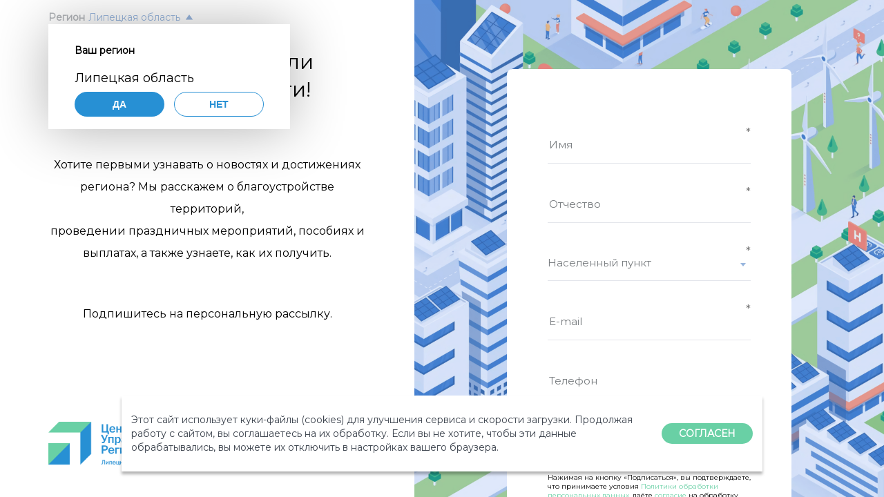

--- FILE ---
content_type: text/html; charset=UTF-8
request_url: https://lipetsk.information-region.ru/
body_size: 108697
content:
<!DOCTYPE html>
<html lang="en" xmlns="http://www.w3.org/1999/html">
  <head>
    <meta charset="utf-8" />
    <title>Центр управления регионом</title>
    <link rel="stylesheet" href="/static/libs/select2/select2.css" />
    <link rel="stylesheet" href="/static/styles/regions.css" />
    <link rel="stylesheet" href="/static/styles/pii.css" />
    <link rel="stylesheet" href="/static/styles/error.css" />
    <link rel="stylesheet" href="/static/styles/success.css" />
    <link rel="stylesheet" href="/static/styles/style-v1.css" />
    <link rel="stylesheet" href="/static/styles/select2-landing-theme.css" />
    <script src="/static/jquery-3.6.0.slim.min.js"></script>
    <script src="/static/jquery.mask.min.js"></script>
    <script src="/static/libs/select2/select2.js"></script>
    <link rel="shortcut icon" href="/static/images/favicon.ico" />
    <meta name="viewport" content="width=device-width, initial-scale=1.0, maximum-scale=1.0" />
    <script>
      window.version = "V1";
      window.form = "short";
    </script>
  </head>
  
<script type="text/javascript" >
    (function(m,e,t,r,i,k,a){m[i]=m[i]||function(){(m[i].a=m[i].a||[]).push(arguments)};
        m[i].l=1*new Date();k=e.createElement(t),a=e.getElementsByTagName(t)[0],k.async=1,k.src=r,a.parentNode.insertBefore(k,a)})
    (window, document, "script", "https://mc.yandex.ru/metrika/tag.js", "ym");   ym(83978089, "init", {
        clickmap:true,
        trackLinks:true,
        accurateTrackBounce:true,
        webvisor:true
    });
    window.ym = ym;
</script>
<noscript><div><img src="https://mc.yandex.ru/watch/83978089" style="position:absolute; left:-9999px;" alt="" /></div></noscript>

  <body>
     
<div class="landing_info-region-select">
  <div class="landing_info-region-container">
    <div class="landing_info-region-select_title_container">
      <span class="landing_info-region-select_title">Регион</span>
      <span class="landing_info-region-select_toggle" data-region-id="48">Липецкая область</span>
      <i class="region-chevron-icon"></i>
    </div>
    <div class="region-select-popup">
      <h4>Ваш регион</h4>
      <div class="region-select-popup_region-name">Липецкая область</div>
      <div class="region-select-popup_buttons">
        <button id="region-button-yes" class="yes">Да</button>
        <button id="region-button-no">Нет</button>
      </div>
    </div>
  </div>
</div>
 
    <div class="lading_page-container">
      
      <div class="captcha-notification">Пожалуйста, заполните проверочный код.</div>
      <div class="lading_page-container__item left  mobile">
        <div class="landing_info-box__container">
          <div class="landing_info-box__item">
            
            <h2>Уважаемые жители Липецкой области!</h2>
            <p>
              Хотите первыми узнавать о новостях и достижениях региона? Мы расскажем о благоустройстве территорий,
              проведении праздничных мероприятий, пособиях и выплатах, а также узнаете, как их получить.
            </p>
            <p><a href="#subscribe-form">Подпишитесь</a> на персональную рассылку.</p>
            
          </div>
          <div class="landing_info-box__logos">
            
            <img src="/static/logo/RMC_Lipetsk.png" class="landing-page-desktop-logo" />
            <img
              src="/static/logo/RMC_Lipetsk-crest.png"
              class="landing-page-desktop-logo crest"
              onerror="this.style.display='none'"
            />
            
            
          </div>
        </div>
      </div>
      <div class="landing_page-mobile-attract "></div>
      
      <div class="lading_page-container__item left ">
        <div class="landing_info-box__container">
          <div class="landing_info-box__item">
            
            <h2>Уважаемые жители Липецкой области!</h2>
            <p>
              Хотите первыми узнавать о новостях и достижениях региона? Мы расскажем о благоустройстве территорий,
              проведении праздничных мероприятий, пособиях и выплатах, а также узнаете, как их получить.
            </p>
            <p>Подпишитесь на персональную рассылку.</p>
            
          </div>
          <div class="landing_info-box__logos">
            
            <img src="/static/logo/RMC_Lipetsk.png" class="landing-page-desktop-logo" />
            <img
              src="/static/logo/RMC_Lipetsk-crest.png"
              class="landing-page-desktop-logo crest"
              onerror="this.style.display='none'"
            />
            
            
          </div>
        </div>
      </div>
      
      
      <div class="lading_page-container__item right">
        <video src="/static/video/v1_animation_short.mp4" class="landing-video" autoplay muted></video>
        <div class="panel-container">
          <div class="panel" id="subscribe-form">
            <p class="panel-form-header">Пожалуйста, заполните обязательные поля формы</p>
            <p class="panel-form-header-validation">
              Форма заполнена с ошибками, пожалуйста, исправьте подсвеченные красным поля.
            </p>
            <form id="mainForm" class="panel-form" action="/subscribe" method="post">
              <div class="panel-input input-required">
                <label for="name" style="display: none">Имя</label>
                <input class="form-control" placeholder="Имя" name="name" required id="name" />
              </div>
              <div class="panel-input input-required">
                <label for="patronymic" style="display: none">Отчество</label>
                <input class="form-control" placeholder="Отчество" name="patronymic" required id="patronymic" />
              </div>
              <div class="panel-input input-required">
                <label for="patronymic" style="display: none">Населенный пункт</label>
                <select class="form-control" placeholder="Населенный пункт" name="location_id" required>
                  <option></option>
                </select>
              </div>
              
              <div class="panel-input input-required">
                <label for="email" style="display: none">E-mail</label>
                <input class="form-control" placeholder="E-mail" name="email" required id="email" />
              </div>
              <div class="panel-input">
                <label for="phone" style="display: none">Телефон</label>
                <input class="form-control" placeholder="Телефон" name="phone" id="phone" />
              </div>
              
              
              
              
              
              
              
              
              
              <div class="panel-input captcha">
                <label for="captcha-field" class="captcha-label">Пожалуйста, заполните проверочный код.</label>
                <img src="/captcha/d7deXmISXsxsuMiy7xiI.png" />
                <input class="form-control" name="captcha" placeholder="Проверочный код" id="captcha-field" />
                <input name="captcha_id" type="hidden" value="d7deXmISXsxsuMiy7xiI" />
              </div>
              <button class="submit-button" type="submit">Подписаться</button>
              
<div class="form-disclaimer">
    Нажимая на кнопку «Подписаться», вы подтверждаете,
    что принимаете условия <a id="privacy-button" href="#">Политики обработки
    персональных данных</a>, даёте <a id="eula-accept-button" href="#">согласие</a> на обработку
    персональных данных
</div>

            </form>
          </div>
        </div>
      </div>
      
    </div>
     
<div class="cookie-popup_wrapper">
    <div class="cookie-popup">
        <div class="cookie-popup-text">
            Этот сайт использует куки-файлы (cookies) для улучшения сервиса и скорости загрузки. Продолжая работу с
            сайтом, вы соглашаетесь на их обработку. Если вы не хотите, чтобы эти данные обрабатывались, вы можете их
            отключить в настройках вашего браузера.
        </div>
        <div class="cookie-popup-button_wrapper">
            <div class="cookie-popup-button">
                СОГЛАСЕН
            </div>
        </div>
    </div>
</div>
 
<div class="region-select-modal">
  <div class="region-select-modal_control">
    <button class="region-select-modal_control_back"><i class="arrow-back"></i> Назад</button>
  </div>
  <div class="region-select-modal_content">
    
    <div class="region-select-modal_content_col">
      
      <div class="region-select-modal_content_col_letter-group">
        <h4>А</h4>
        <ul>
          
          <li><a href="/region?regionId=22">Алтайский край</a></li>
          
          <li><a href="/region?regionId=28">Амурская область</a></li>
          
          <li><a href="/region?regionId=29">Архангельская область</a></li>
          
          <li><a href="/region?regionId=30">Астраханская область</a></li>
          
        </ul>
      </div>
      
      <div class="region-select-modal_content_col_letter-group">
        <h4>Б</h4>
        <ul>
          
          <li><a href="/region?regionId=31">Белгородская область</a></li>
          
          <li><a href="/region?regionId=32">Брянская область</a></li>
          
        </ul>
      </div>
      
      <div class="region-select-modal_content_col_letter-group">
        <h4>В</h4>
        <ul>
          
          <li><a href="/region?regionId=33">Владимирская область</a></li>
          
          <li><a href="/region?regionId=34">Волгоградская область</a></li>
          
          <li><a href="/region?regionId=35">Вологодская область</a></li>
          
          <li><a href="/region?regionId=36">Воронежская область</a></li>
          
        </ul>
      </div>
      
      <div class="region-select-modal_content_col_letter-group">
        <h4>Е</h4>
        <ul>
          
          <li><a href="/region?regionId=79">Еврейская автономная область</a></li>
          
        </ul>
      </div>
      
      <div class="region-select-modal_content_col_letter-group">
        <h4>З</h4>
        <ul>
          
          <li><a href="/region?regionId=75">Забайкальский край</a></li>
          
        </ul>
      </div>
      
      <div class="region-select-modal_content_col_letter-group">
        <h4>И</h4>
        <ul>
          
          <li><a href="/region?regionId=37">Ивановская область</a></li>
          
          <li><a href="/region?regionId=38">Иркутская область</a></li>
          
        </ul>
      </div>
      
    </div>
    
    <div class="region-select-modal_content_col">
      
      <div class="region-select-modal_content_col_letter-group">
        <h4>К</h4>
        <ul>
          
          <li><a href="/region?regionId=7">Кабардино-Балкарская Республика</a></li>
          
          <li><a href="/region?regionId=9">Карачаево-Черкесская Республика</a></li>
          
          <li><a href="/region?regionId=23">Краснодарский край</a></li>
          
          <li><a href="/region?regionId=24">Красноярский край</a></li>
          
          <li><a href="/region?regionId=39">Калининградская область</a></li>
          
          <li><a href="/region?regionId=40">Калужская область</a></li>
          
          <li><a href="/region?regionId=41">Камчатский край</a></li>
          
          <li><a href="/region?regionId=42">Кемеровская область</a></li>
          
          <li><a href="/region?regionId=43">Кировская область</a></li>
          
          <li><a href="/region?regionId=44">Костромская область</a></li>
          
          <li><a href="/region?regionId=45">Курганская область</a></li>
          
          <li><a href="/region?regionId=46">Курская область</a></li>
          
        </ul>
      </div>
      
      <div class="region-select-modal_content_col_letter-group">
        <h4>Л</h4>
        <ul>
          
          <li><a href="/region?regionId=47">Ленинградская область</a></li>
          
          <li><a href="/region?regionId=48">Липецкая область</a></li>
          
        </ul>
      </div>
      
      <div class="region-select-modal_content_col_letter-group">
        <h4>М</h4>
        <ul>
          
          <li><a href="/region?regionId=49">Магаданская область</a></li>
          
          <li><a href="/region?regionId=51">Мурманская область</a></li>
          
        </ul>
      </div>
      
      <div class="region-select-modal_content_col_letter-group">
        <h4>Н</h4>
        <ul>
          
          <li><a href="/region?regionId=52">Нижегородская область</a></li>
          
          <li><a href="/region?regionId=53">Новгородская область</a></li>
          
          <li><a href="/region?regionId=54">Новосибирская область</a></li>
          
          <li><a href="/region?regionId=83">Ненецкий автономный округ</a></li>
          
        </ul>
      </div>
      
    </div>
    
    <div class="region-select-modal_content_col">
      
      <div class="region-select-modal_content_col_letter-group">
        <h4>О</h4>
        <ul>
          
          <li><a href="/region?regionId=55">Омская область</a></li>
          
          <li><a href="/region?regionId=56">Оренбургская область</a></li>
          
          <li><a href="/region?regionId=57">Орловская область</a></li>
          
        </ul>
      </div>
      
      <div class="region-select-modal_content_col_letter-group">
        <h4>П</h4>
        <ul>
          
          <li><a href="/region?regionId=25">Приморский край</a></li>
          
          <li><a href="/region?regionId=58">Пензенская область</a></li>
          
          <li><a href="/region?regionId=59">Пермский край</a></li>
          
          <li><a href="/region?regionId=60">Псковская область</a></li>
          
        </ul>
      </div>
      
      <div class="region-select-modal_content_col_letter-group">
        <h4>Р</h4>
        <ul>
          
          <li><a href="/region?regionId=1">Республика Адыгея</a></li>
          
          <li><a href="/region?regionId=2">Республика Башкортостан</a></li>
          
          <li><a href="/region?regionId=3">Республика Бурятия</a></li>
          
          <li><a href="/region?regionId=4">Республика Алтай</a></li>
          
          <li><a href="/region?regionId=5">Республика Дагестан</a></li>
          
          <li><a href="/region?regionId=6">Республика Ингушетия</a></li>
          
          <li><a href="/region?regionId=8">Республика Калмыкия</a></li>
          
          <li><a href="/region?regionId=10">Республика Карелия</a></li>
          
          <li><a href="/region?regionId=11">Республика Коми</a></li>
          
          <li><a href="/region?regionId=12">Республика Марий Эл</a></li>
          
          <li><a href="/region?regionId=13">Республика Мордовия</a></li>
          
          <li><a href="/region?regionId=14">Республика Саха (Якутия)</a></li>
          
          <li><a href="/region?regionId=15">Республика Северная Осетия — Алания</a></li>
          
          <li><a href="/region?regionId=16">Республика Татарстан</a></li>
          
          <li><a href="/region?regionId=17">Республика Тыва</a></li>
          
          <li><a href="/region?regionId=19">Республика Хакасия</a></li>
          
          <li><a href="/region?regionId=61">Ростовская область</a></li>
          
          <li><a href="/region?regionId=62">Рязанская область</a></li>
          
          <li><a href="/region?regionId=82">Республика Крым</a></li>
          
        </ul>
      </div>
      
    </div>
    
    <div class="region-select-modal_content_col">
      
      <div class="region-select-modal_content_col_letter-group">
        <h4>С</h4>
        <ul>
          
          <li><a href="/region?regionId=26">Ставропольский край</a></li>
          
          <li><a href="/region?regionId=63">Самарская область</a></li>
          
          <li><a href="/region?regionId=64">Саратовская область</a></li>
          
          <li><a href="/region?regionId=65">Сахалинская область</a></li>
          
          <li><a href="/region?regionId=66">Свердловская область</a></li>
          
          <li><a href="/region?regionId=67">Смоленская область</a></li>
          
          <li><a href="/region?regionId=78">Санкт-Петербург</a></li>
          
          <li><a href="/region?regionId=92">Севастополь</a></li>
          
          <li><a href="/region?regionId=100">Сириус</a></li>
          
        </ul>
      </div>
      
      <div class="region-select-modal_content_col_letter-group">
        <h4>Т</h4>
        <ul>
          
          <li><a href="/region?regionId=68">Тамбовская область</a></li>
          
          <li><a href="/region?regionId=69">Тверская область</a></li>
          
          <li><a href="/region?regionId=70">Томская область</a></li>
          
          <li><a href="/region?regionId=71">Тульская область</a></li>
          
          <li><a href="/region?regionId=72">Тюменская область</a></li>
          
        </ul>
      </div>
      
      <div class="region-select-modal_content_col_letter-group">
        <h4>У</h4>
        <ul>
          
          <li><a href="/region?regionId=18">Удмуртская Республика</a></li>
          
          <li><a href="/region?regionId=73">Ульяновская область</a></li>
          
        </ul>
      </div>
      
      <div class="region-select-modal_content_col_letter-group">
        <h4>Х</h4>
        <ul>
          
          <li><a href="/region?regionId=27">Хабаровский край</a></li>
          
          <li><a href="/region?regionId=86">Ханты-Мансийский автономный округ — Югра</a></li>
          
        </ul>
      </div>
      
      <div class="region-select-modal_content_col_letter-group">
        <h4>Ч</h4>
        <ul>
          
          <li><a href="/region?regionId=20">Чеченская Республика</a></li>
          
          <li><a href="/region?regionId=21">Чувашская Республика</a></li>
          
          <li><a href="/region?regionId=74">Челябинская область</a></li>
          
          <li><a href="/region?regionId=87">Чукотский автономный округ</a></li>
          
        </ul>
      </div>
      
      <div class="region-select-modal_content_col_letter-group">
        <h4>Я</h4>
        <ul>
          
          <li><a href="/region?regionId=76">Ярославская область</a></li>
          
          <li><a href="/region?regionId=89">Ямало-Ненецкий автономный округ</a></li>
          
        </ul>
      </div>
      
    </div>
    
  </div>
</div>
 
<div class="eula-accept-container">
    <div class="eula">
        <i class="eula-accept-close"></i>
        <div style="width:90%; margin:0 auto;">
            <h1 style="text-transform: none;">Согласие на обработку персональных данных.</h1>
            <p>Нажимая кнопку <img src="https://pics.dialog-regions.ru/sym/e647d0ef3cf6ea312cbdda9d6478df3d25a267eb3ace82486513bec732a191df.jpg"/>,
                я свободно, своей волей и в своем интересе даю согласие на обработку моих персональных данных в
                указанных ниже порядке, целях и объеме Автономной некоммерческой организации по развитию цифровых
                проектов в сфере общественных связей и коммуникаций «Диалог Регионы» (Автономной некоммерческой
                организации «Диалог Регионы») ИНН 9709056472, ОГРН 1197700016414, адрес места нахождения: 119021, г.Москва, вн. тер.г. муниципальный округ Хамовники, ул. Тимура Фрунзе, д.11, стр.1 <a
                        href="mailto:pdn@dialog-regions.ru">pdn@dialog-regions.ru</a> (далее – Оператор) при заполнении
                формы на сайте <a href="https://information-region.ru" target="_blank">https://information-region.ru</a>,
                (далее – Сайт), во исполнение требований Федерального закона от 27.07.2006 г. № 152-ФЗ «О персональных
                данных» (с изменениями и дополнениями).</p>


            <h2>Цели обработки персональных данных:</h2>
            <p>В целях формирования и ведения справочников для информационного обеспечения деятельности Оператора
                включая, проведение информирования по тематикам работы Оператора, таргетинга, аналитических,
                статистических, социологических исследований и обзоров, поддержания связи любым способом, включая
                телефонные звонки на указанный стационарный и/или мобильный телефон, отправка СМС-сообщений на указанный
                мобильный телефон, отправка электронных писем на указанный электронный адрес, а также направление
                сообщений с использованием мессенджеров и иных средств электронной коммуникации с целью
                информирования.</p>

            <h2>Перечень персональных данных, на обработку которых дается согласие:</h2>
            <li>имя, отчество</li>
            <li>контактный номер телефона</li>
            <li>адрес электронной почты</li>
            <li>возраст</li>
            <li>место жительства</li>
            <li>сведения об образовании</li>
            <li>аккаунты социальных сетей или сведения о других способах связи</li>
            <li>идентификационные файлы cookies (куки-файлы), пользовательские данные (сведения о местоположении; тип и
                версия операционной системы компьютера пользователя; тип и версия используемого пользователем браузера;
                тип устройства и разрешение его экрана; источник откуда пришел пользователь; с какого сайта или по какой
                рекламе; язык операционной системы и браузера; какие страницы открывает и на какие кнопки нажимает
                пользователь; IP-адрес).
            </li>

            <p><b>Перечень действий с персональными данными (с использованием средств автоматизации или без
                использования таких средств), на совершение которых дается согласие, общее описание используемых
                Оператором способов обработки персональных данных:</b>
                сбор, запись, систематизация, накопление, хранение, уточнение (обновление, изменение), извлечение,
                использование, передача (предоставление, доступ), обезличивание, блокирование, удаление, уничтожение
                персональных данных, с использованием средств автоматизации, а также без использования средств
                автоматизации.</p>

            <p>Подтверждаю, что ознакомлен(а) с <b>Политикой Автономной некоммерческой организации по развитию цифровых
                проектов в сфере общественных связей и коммуникаций «Диалог Регионы» в отношении обработки персональных
                данных.</b> Мне разъяснены и понятны права и обязанности в области защиты персональных данных.</p>
            <p>Настоящее согласие в части обработки в указанных выше целях, действует до достижения указанных целей.</p>
            <p>Настоящее согласие может быть отозвано (полностью либо в части обработки персональных данных с
                определенной целью) путем направления Оператору заявления в письменном виде по адресу местонахождения
                Оператора: 119021, г.Москва, вн. тер.г. муниципальный округ Хамовники, ул. Тимура Фрунзе, д.11, стр.1</p>
            <p>В случае отзыва согласия Оператор прекращает обработку персональных данных полностью либо в целях,
                указанных в заявлении, за исключением обработки персональных данных, которую Оператор вправе
                осуществлять без согласия субъекта персональных данных в соответствии с законодательством Российской
                Федерации.</p>
            <p>Сведения о лице, подписавшем (предоставившем) настоящее Согласие, в том числе имя, отчество, номер контактного
                телефона, адрес электронной почты, место жительства указываются при заполнении формы обратной связи на сайте.</p>
        </div>
    </div>
</div>
 
 
<div class="privacy-container">
    <div class="privacy">
        <div style="width:90%; margin:0 auto;">
            <h1 style="text-transform: none;">ПОЛИТИКА</h1>
            <h1 style="text-transform: none;">Автономной некоммерческой организации по развитию цифровых проектов в сфере общественных связей и коммуникаций «Диалог Регионы» в отношении обработки персональных данных</h1>

            <h2>1. Общие положения</h2>
            <p>1.1. Настоящая Политика автономной некоммерческой организации по развитию цифровых проектов в сфере общественных связей и коммуникаций «Диалог Регионы» в отношении обработки персональных данных
(далее - Политика) разработана во исполнение требований п. 2 ч. 1 ст. 18.1 Федерального закона от 27.07.2006 № 152-ФЗ «О персональных данных» (далее - Закон о персональных данных) в целях обеспечения защиты прав и свобод человека и гражданина при обработке его персональных данных, в том числе защиты прав на неприкосновенность частной жизни, личную и семейную тайну.</p>
            <p>1.2. Политика действует в отношении всех персональных данных, которые обрабатывает автономная некоммерческая организация по развитию цифровых проектов в сфере общественных связей и коммуникаций «Диалог Регионы» (далее – Организация, Оператор).</p>
            <p>1.3. Политика распространяется на отношения в области обработки персональных данных, возникшие у Оператора как до, так и после утверждения Политики.</p>
            <p>1.4. Во исполнение требований ч. 2 ст. 18.1 Закона о персональных данных Политика публикуется в свободном доступе на сайте Оператора в информационно-телекоммуникационной сети «Интернет».</p>
            <p>1.5. Основные понятия, используемые в Политике:</p>
            <p><b>Персональные данные</b> - любая информация, относящаяся прямо или косвенно к определенному, или определяемому физическому лицу (субъекту персональных данных).</p>
            <p><b>Персональные данные, разрешенные субъектом персональных данных для распространения</b> – персональные данные, доступ неограниченного круга лиц к которым предоставлен субъектом персональных данных путем дачи согласия на обработку персональных данных, разрешенных субъектом персональных данных для распространения в порядке, предусмотренном Законом о персональных данных.</p>
            <p><b>Оператор персональных данных (оператор)</b> - государственный орган, муниципальный орган, юридическое или физическое лицо, самостоятельно или совместно с другими лицами организующие и (или) осуществляющие обработку персональных данных, а также определяющие цели обработки персональных данных, состав персональных данных, подлежащих обработке, действия (операции), совершаемые с персональными данными.</p>
            <p><b>Обработка персональных данных</b> - любое действие (операция) или совокупность действий (операций) с персональными данными, совершаемых с использованием средств автоматизации или без их использования. Обработка персональных данных включает в себя в том числе:</p>
            <li>сбор;</li>
            <li>запись;</li>
            <li>систематизацию;</li>
            <li>накопление;</li>
            <li>хранение;</li>
            <li>уточнение (обновление, изменение);</li>
            <li>извлечение;</li>
            <li>использование;</li>
            <li>передачу (распространение, предоставление, доступ);</li>
            <li>обезличивание;</li>
            <li>блокирование;</li>
            <li>удаление;</li>
            <li>уничтожение.</li>
            <p><b>Автоматизированная обработка персональных данных</b> - обработка персональных данных с помощью средств вычислительной техники.</p>
            <p><b>Распространение персональных данных</b> - действия, направленные на раскрытие персональных данных неопределенному кругу лиц.</p>
            <p><b>Предоставление персональных данных</b> - действия, направленные на раскрытие персональных данных определенному лицу или определенному кругу лиц.</p>
            <p><b>Блокирование персональных данных</b> - временное прекращение обработки персональных данных (за исключением случаев, если обработка необходима для уточнения персональных данных).</p>
            <p><b>Уничтожение персональных данных</b> - действия, в результате которых становится невозможным восстановить содержание персональных данных в информационной системе персональных данных и (или) в результате которых уничтожаются материальные носители персональных данных.</p>
            <p><b>Обезличивание персональных данных</b> - действия, в результате которых становится невозможным без использования дополнительной информации определить принадлежность персональных данных конкретному субъекту персональных данных.</p>
            <p><b>Информационная система персональных данных</b> - совокупность содержащихся в базах данных персональных данных и обеспечивающих их обработку информационных технологий и технических средств.</p>
            <p><b>Трансграничная передача персональных данных</b> – передача персональных данных на территорию иностранного государства органу власти иностранного государства, иностранному физическому лицу или иностранному юридическому лицу.</p>
            <p>1.6. Основные права и обязанности Оператора.</p>
            <p>1.6.1. Оператор имеет право:</p>
            <p>1)	Самостоятельно определять состав и перечень мер, необходимых и достаточных для обеспечения выполнения обязанностей, предусмотренных Законом о персональных данных и принятыми в соответствии с ним нормативными правовыми актами, если иное не предусмотрено Законом о персональных данных или другими федеральными законами.</p>
            <p>2)	Поручить обработку персональных данных другому лицу с согласия субъекта персональных данных, если иное не предусмотрено федеральным законом на основании заключаемого с этим лицом договора. Лицо, осуществляющее обработку персональных данных по поручению Оператора, обязано соблюдать принципы и правила обработки персональных данных, предусмотренные Законом о персональных данных, соблюдать конфиденциальность персональных данных, принимать необходимые меры, направленные на обеспечение выполнения обязанностей, предусмотренных Законом о персональных данных.</p>
            <p>3)	В случае отзыва субъектом персональных данных согласия на обработку персональных данных Оператор вправе продолжить обработку персональных данных без согласия субъекта персональных данных при наличии оснований, указанных в Законе о персональных данных.</p>
            <p>1.6.2. Оператор обязан:</p>
            <p>1)	Организовывать обработку персональных данных в соответствии с требованиями Закона о персональных данных.</p>
            <p>2)	Отвечать на обращения и запросы субъектов персональных данных и их законных представителей в соответствии с требованиями Закона о персональных данных.</p>
            <p>3)	Сообщать в уполномоченный орган по защите прав субъектов персональных данных (Федеральную службу по надзору в сфере связи, информационных технологий и массовых коммуникаций (Роскомнадзор)) по запросу этого органа необходимую информацию в течение 10 (десяти) рабочих дней с даты получения такого запроса. Данный срок может быть продлен, но не более чем на 5 (пять) рабочих дней. Для этого Оператор направляет в Роскомнадзор мотивированное уведомление с указанием причин продления срока предоставления запрашиваемой информации.</p>
            <p>4)	В порядке, определенном федеральным органом исполнительной власти, уполномоченным в области обеспечения безопасности, обеспечивать взаимодействие с государственной системой обнаружения, предупреждения и ликвидации последствий компьютерных атак на информационные ресурсы РФ, включая информирование его о компьютерных инцидентах, которые повлекли неправомерную передачу (предоставление, распространение, доступ) персональных данных.</p>
            <p>1.7. Основные права субъекта персональных данных.</p>
            <p>Субъект персональных данных имеет право:</p>
            <p>1)	Получать информацию, касающуюся обработки его персональных данных, за исключением случаев, предусмотренных федеральными законами. Сведения предоставляются субъекту персональных данных Оператором в доступной форме, и в них не должны содержаться персональные данные, относящиеся к другим субъектам персональных данных, за исключением случаев, когда имеются законные основания для раскрытия таких персональных данных. Перечень информации и порядок ее получения установлен Законом о персональных данных.</p>
            <p>2)	Требовать от оператора уточнения его персональных данных, их блокирования или уничтожения в случае, если персональные данные являются неполными, устаревшими, неточными, незаконно полученными или не являются необходимыми для заявленной цели обработки, а также принимать предусмотренные законом меры по защите своих прав.</p>
            <p>3)	Дать предварительное согласие на обработку персональных данных в целях содействия в трудоустройстве (кандидаты).</p>
            <p>4)	Обжаловать в Роскомнадзоре или в судебном порядке неправомерные действия или бездействие Оператора при обработке его персональных данных.</p>
            <p>1.8. Контроль за исполнением требований Политики осуществляется уполномоченным лицом, ответственным за организацию обработки персональных данных у Оператора.</p>
            <p>1.9. Ответственность за нарушение требований законодательства Российской Федерации и нормативных актов Организации в сфере обработки и защиты персональных данных определяется в соответствии с законодательством Российской Федерации.</p>

            <h2>2. Цели сбора персональных данных</h2>
            <p>2.1. Обработка персональных данных ограничивается достижением конкретных, заранее определенных и законных целей. Не допускается обработка персональных данных, несовместимая с целями сбора персональных данных.</p>
            <p>2.2. Обработке подлежат только персональные данные, которые отвечают целям их обработки.</p>
            <p>2.3. Обработка Оператором персональных данных осуществляется в следующих целях:</p>
            <li>ведение кадрового и бухгалтерского учета;</li>
            <li>обеспечение соблюдения трудового законодательства Российской Федерации;</li>
            <li>обеспечение соблюдения налогового законодательства Российской Федерации;</li>
            <li>обеспечение соблюдения пенсионного законодательства Российской Федерации;</li>
            <li>обеспечение соблюдения страхового законодательства Российской Федерации;</li>
            <li>обеспечение соблюдения законодательства Российской Федерации в сфере здравоохранения;</li>
            <li>обеспечение соблюдения законодательства Российской Федерации в сфере образования;</li>
            <li>обеспечение соблюдения законодательства Российской Федерации о противодействии легализации финансированию терроризма;</li>
            <li>обеспечение соблюдения законодательства Российской Федерации о противодействие коррупции;</li>
            <li>обеспечение соблюдения законодательства Российской Федерации об исполнительном производстве;</li>
            <li>участие лица в конституционном, гражданском, административном, уголовном судопроизводстве, в арбитражных судах;</li>
            <li>подготовка, заключение и исполнение гражданско-правового договора (включая соглашения и поручения на обработку персональных данных полученных от оператора персональных данных (третьих лиц));</li>
            <li>исполнение судебного акта;</li>
            <li>осуществление научной, литературной или иной творческой деятельности;</li>
            <li>проведение исследовательских работ;</li>
            <li>проведение статистического учета;</li>
            <li>продвижение товаров, работ, услуг на рынке;</li>
            <li>организации и обеспечения пропускного и внутриобъектового режимов на объектах оператора;</li>
            <li>подбор персонала (соискателей) на вакантные должности Оператора;</li>
            <li>обеспечение прохождения ознакомительной, производственной и преддипломной практики на основании договора с образовательной организацией;</li>
            <li>обеспечение прав и законных интересов Оператора в рамках осуществления видов деятельности, предусмотренных уставом;</li>
            <li>обеспечение соблюдения Конституции Российской Федерации, законодательных и иных нормативных правовых актов Российской Федерации, локальных нормативных актов Оператора;</li>
            <li>предоставления работникам Оператора и членам их семей дополнительных гарантий и компенсаций;</li>
            <li>формирования и ведения справочников для информационного обеспечения деятельности Оператора, в том числе информирования граждан в информационно-телекоммуникационной сети «Интернет», с использованием социальных сетей, мессенджеров, иных средств электронной коммуникации по социально значимым тематикам и иным вопросам, составляющим направления деятельности Оператора в соответствии с законодательством Российской Федерации (включая проведение информирования по тематикам работы Оператора, таргетинга, аналитических, статистических, социологических исследований и обзоров, поддержания связи любым способом, включая телефонные звонки на указанный стационарный и/или мобильный телефон, отправка СМС-сообщений на указанный мобильный телефон, отправка электронных писем на указанный электронный адрес, а также направление сообщений с использованием мессенджеров и иных средств электронной коммуникации с целью информирования).</li>
            <p>2.4. Обработка персональных данных работников может осуществляться исключительно в целях обеспечения соблюдения законов и иных нормативных правовых актов.</p>

            <h2>3. Правовые основания обработки персональных данных</h2>
            <p>3.1. Правовым основанием обработки персональных данных является совокупность нормативных правовых актов, во исполнение которых и в соответствии с которыми Оператор осуществляет обработку персональных данных, в том числе:</p>
            <li>Конституция Российской Федерации;</li>
            <li>Гражданский кодекс Российской Федерации;</li>
            <li>Трудовой кодекс Российской Федерации;</li>
            <li>Налоговый кодекс Российской Федерации;</li>
            <li>Семейный кодекс Российской Федерации;</li>
            <li>Федеральный закон от 19.05.1995 № 81-ФЗ «О государственных пособиях гражданам, имеющим детей»;</li>
            <li>Федеральный закон от 24.11.1995 № 181-ФЗ «О социальной защите инвалидов в Российской Федерации»;</li>
            <li>Федеральный закон от 01.04.1996 № 27-ФЗ «Об индивидуальном (персонифицированном) учете в системах обязательного пенсионного страхования и обязательного социального страхования»;</li>
            <li>Федеральный закон от 26.02.1997 № 31-ФЗ «О мобилизационной подготовке и мобилизации в Российской Федерации»;</li>
            <li>Федеральный закон от 28.03.1998 № 53-ФЗ «О воинской обязанности и военной службе»;</li>
            <li>Федеральный закон от 24.07.1998 № 125-ФЗ «Об обязательном социальном страховании от несчастных случаев на производстве и профессиональных заболеваний»;</li>
            <li>Федеральный закон от 16.07.1999 № 165-ФЗ «Об основах обязательного социального страхования»;</li>
            <li>Федеральный закон от 15.12.2001 № 166-ФЗ «О государственном пенсионном обеспечении в Российской Федерации»;</li>
            <li>Федеральный закон от 17.12.2001 № 173-ФЗ «О трудовых пенсиях в Российской Федерации»;</li>
            <li>Федеральный закон от 29.12.2006 № 255-ФЗ «Об обязательном социальном страховании на случай временной нетрудоспособности и в связи с материнством»;</li>
            <li>Федеральный закон от 29.11.2010 № 326-ФЗ «Об обязательном медицинском страховании в Российской Федерации»;</li>
            <li>Федеральный закон от 21.11.2011 № 323-ФЗ «Об основах охраны здоровья граждан в Российской Федерации»;</li>
            <li>Федеральный закон от 06.12.2011  № 402-ФЗ «О бухгалтерском учете»;</li>
            <li>Федеральный закон от 28.12.2013  № 400-ФЗ «О страховых пенсиях»;</li>
            <li>Федеральный закон от 15.12.2001 № 167-ФЗ «Об обязательном пенсионном страховании в Российской Федерации»;</li>
            <li>Федеральный закон от 12.01.1996 № 7-ФЗ «О некоммерческих организациях»;</li>
            <li>Постановление Правительства Российской Федерации от 27.11.2006 № 719 «Об утверждении Положения о воинском учете»;</li>
            <li>Постановление Правительства Российской Федерации от 16.11.2020 № 1844 «Об утверждении Правил предоставления субсидии из федерального бюджета автономной некоммерческой организации по развитию цифровых проектов в сфере общественных связей и коммуникаций «Диалог Регионы» на создание и обеспечение функционирования в субъектах Российской Федерации центров управления регионов и Правил создания и функционирования в субъектах Российской Федерации центров управления регионов»;</li>
            <li>иные нормативные правовые акты, регулирующие отношения, связанные с деятельностью Оператора.</li>
            <p>3.2. Правовым основанием обработки персональных данных также являются:</p>
            <li>Устав Организации;</li>
            <li>договоры, заключаемые между Оператором и третьими лицами, а также субъектами персональных данных;</li>
            <li>согласие субъектов персональных данных на обработку их персональных данных.</li>

            <h2>4. Объем и категории обрабатываемых персональных данных, категории субъектов персональных данных</h2>
            <p>4.1. Содержание и объем обрабатываемых персональных данных должны соответствовать заявленным целям обработки, предусмотренным в разделе 2 Политики. Обрабатываемые персональные данные не должны быть избыточными по отношению к заявленным целям их обработки.</p>
            <p>4.2. Оператор может осуществлять обработку персональных данных следующих категорий субъектов персональных данных:</p>
            <p>4.2.1. Работники и бывшие работники Организации.</p>
            <p>Обработка персональных данных указанных субъектов должна осуществляться в целях:</p>
            <p>&ndash; формирования и ведения справочников для информационного обеспечения деятельности Оператора;</p>
            <p>&ndash; ведения кадрового и бухгалтерского учета;</p>
            <p>&ndash; обеспечения соблюдения трудового, налогового, пенсионного и страхового законодательства,  законодательства в сфере здравоохранения и образования, а также о противодействии коррупции;</p>
            <p>&ndash; обеспечения пропускного режима на территорию Оператора;</p>
            <p>&ndash; обеспечения прав и законных интересов Оператора в рамках осуществления видов деятельности, предусмотренных уставом;</p>
            <p>&ndash; осуществления научной, литературной или иной творческой деятельности,  исследовательских работ, статистического учета;</p>
            <p>&ndash; соблюдения Конституции Российской Федерации, иных нормативных правовых актов Российской Федерации, локальных нормативных актов Оператора;</p>
            <p>&ndash; в иных законных целях.</p>
            <p>Обработке подлежат следующие данные:</p>
            <li>фамилия, имя, отчество;</li>
            <li>адрес электронной почты;</li>
            <li>пол;</li>
            <li>гражданство;</li>
            <li>дата и место рождения;</li>
            <li>фотография (не для целей идентификации);</li>
            <li>интересы (из предложенного списка);</li>
            <li>реквизиты документа, удостоверяющего личность;</li>
            <li>адрес регистрации по месту жительства;</li>
            <li>адрес фактического проживания;</li>
            <li>почтовый адрес;</li>
            <li>аккаунты социальных сетей, мессенджеров;</li>
            <li>контактные данные;</li>
            <li>индивидуальный номер налогоплательщика (ИНН);</li>
            <li>страховой номер индивидуального лицевого счета (СНИЛС);</li>
            <li>табельный номер;</li>
            <li>данные трудового договора;</li>
            <li>место работы (организация);</li>
            <li>занимаемая должность;</li>
            <li>данные о командировании;</li>
            <li>сведения о заработной плате;</li>
            <li>сведения о трудовом и общем стаже работы;</li>
            <li>сведения о предыдущих местах работы;</li>
            <li>сведения о членстве в профсоюзах (в той мере, в какой это необходимо для соблюдения прав и гарантий членов профсоюза);</li>
            <li>данные документов об образовании, квалификации, профессиональной подготовке, сведения о повышении квалификации: наименование образовательного учреждения, номер и серия диплома, квалификация по документу об образовании, направление или специальность по документу об образовании, серия и номер документа о повышении квалификации, переподготовке, сведения об учёных званиях и степенях, научных трудах и изобретениях;</li>
            <li>сведения об уровне владения иностранными языками;</li>
            <li>семейное положение, данные о регистрации брака;</li>
            <li>сведения о составе семьи в объеме, необходимом для заполнения унифицированной формы Т-2;</li>
            <li>сведения о трудовой деятельности, стаже, предыдущих местах работы, доходах с предыдущих мест работы, в том числе наличие поощрений, награждений и (или) дисциплинарных взысканий;</li>
            <li>отношение к воинской обязанности и данные воинского учета;</li>
            <li>данные мобилизационного предписания;</li>
            <li>данные заграничного паспорта;</li>
            <li>данные удостоверения личности военнослужащего РФ;</li>
            <li>данные паспорта моряка;</li>
            <li>данные удостоверения офицера запаса;</li>
            <li>сведения о патентах и награждениях;</li>
            <li>сведения об инвалидности (при наличии) и реквизиты подтверждающего документа (справки);</li>
            <li>данные о социальных льготах, на которые работник имеет право в соответствии с законодательством;</li>
            <li>сведения об удержании алиментов;</li>
            <li>сведения о поощрениях и взысканиях;</li>
            <li>сведения об исполнительном производстве;</li>
            <li>банковские реквизиты;сведения о других договорах (индивидуальной, коллективной материальной ответственности, ученических, оказания услуг и т.п.), заключаемых при исполнении трудового договора;
            <li>прочая информация, позволяющая прямо или косвенно определить субъекта персональных данных как физическое лицо, указанная в трудовом договоре, личной карточке работника (унифицированная форма Т-2), трудовой книжке и (или) сведениях о трудовой деятельности и полученная в течение срока действия трудового договора.</li>
            <p>4.2.2. Сотрудники организаций и индивидуальных предпринимателей - партнеров (третьи лица) в целях:</p>
            <p>&ndash;  формирования и ведения справочников для информационного обеспечения деятельности Оператора; обеспечения прав и законных интересов Оператора в рамках осуществления видов деятельности, предусмотренных Уставом;</p>
            <p>&ndash; обеспечения соблюдения законодательства Российской Федерации об исполнительном производстве,</p>
            <p>&ndash; участия лица в конституционном, гражданском, административном, уголовном судопроизводстве, в арбитражных судах;</p>
            <p>&ndash; подготовки, заключения и исполнения гражданско-правового договора;</p>
            <p>&ndash; обеспечения соблюдения Конституции Российской Федерации, законодательных и иных нормативных правовых актов Российской Федерации, локальных нормативных актов оператора;</p>
            <p>&ndash; в иных законных целях.</p>
            <p>Обработке подлежат следующие данные:</p>
            <li>фамилия, имя, отчество;</li>
            <li>место работы (организация, адрес местонахождения);</li>
            <li>занимаемая должность;</li>
            <li>контактный номер телефона;</li>
            <li>идентификационный номер налогоплательщика;</li>
            <li>свидетельство о государственной регистрации индивидуального предпринимателя;</li>
            <li>адрес электронной почты.</li>
            <p>4.2.3. Члены семьи работников Оператора для целей:</p>
            <p>&ndash; исполнения трудового законодательства в рамках трудовых и иных непосредственно связанных с ним отношений;</p>
            <p>&ndash; обеспечения соблюдения Конституции Российской Федерации, законодательных и иных нормативных правовых актов Российской Федерации, локальных нормативных актов Оператора;</p>
            <p>&ndash; предоставления работникам Оператора и членам их семей дополнительных гарантий и компенсаций.</p>
            <p>Обработке подлежат следующие данные:</p>
            <li>фамилия, имя, отчество;</li>
            <li>степень родства;</li>
            <li>дата рождения;</li>
            <li>контактный телефон;</li>
            <li>адрес места регистрации и проживания;</li>
            <li>информация об инвалидности;</li>
            <li>банковские реквизиты;</li>
            <li>данные свидетельства о рождении ребенка;</li>
            <li>иные персональные данные, предоставляемые работниками в соответствии с требованиями трудового законодательства.</li>
            <p>4.2.4. Пользователи информационных систем Оператора и субъекты, персональные данные которых переданы Оператору третьими лицами в рамках заключенных договоров, для целей:</p>
            <p>&ndash; формирования и ведения справочников для информационного обеспечения деятельности Оператора, в том числе информирования граждан в информационно-телекоммуникационной сети «Интернет», с использованием социальных сетей, мессенджеров, иных средств электронной коммуникации по социально значимым тематикам и иным вопросам, составляющим направления деятельности Оператора в соответствии с законодательством Российской Федерации (включая проведение информирования по тематикам работы Оператора, таргетинга, аналитических, статистических, социологических исследований и обзоров, поддержания связи любым способом, включая телефонные звонки на указанный стационарный и/или мобильный телефон, отправка СМС-сообщений на указанный мобильный телефон, отправка электронных писем на указанный электронный адрес, а также направление сообщений с использованием мессенджеров и иных средств электронной коммуникации с целью информирования);</p>
            <p>&ndash; подготовки, заключения и исполнения гражданско-правового договора (включая соглашения и поручения на обработку персональных данных, полученных от оператора  персональных данных (третьих лиц));</p>
            <p>&ndash; осуществления научной, литературной или иной творческой деятельности;</p>
            <p>&ndash; проведения аналитических исследований и других исследовательских работ, статистического учета, продвижения товаров, работ, услуг на рынке и в иных законных целях.
Обработке подлежат следующие данные:</p>
            <li>фамилия, имя, отчество;</li>
            <li>дата и место рождения;</li>
            <li>пол;</li>
            <li>возраст;</li>
            <li>адрес фактического места проживания и (или) регистрации по месту жительства и (или) по месту пребывания;</li>
            <li>контактный номер телефона;</li>
            <li>адрес электронной почты;</li>
            <li>должность и место работы;</li>
            <li>аккаунты социальных сетей или сведения о других способах связи;</li>
            <li>фотография (не для целей идентификации);</li>
            <li>интересы (из предложенного списка);</li>
            <li>идентификационные файлы cookies (куки-файлы), пользовательские данные (сведения о местоположении, тип и версия операционной системы компьютера пользователя, тип и версия используемого пользователем браузера, тип устройства и разрешение его экрана, источник, откуда пришел пользователь, с какого сайта или по какой рекламе, язык операционной системы и браузера, какие страницы открывает и на какие кнопки нажимает пользователь, IP-адрес);</li>
            <li>сведения об образовании;</li>
            <li>сведения о наличии детей (включая пол и возраст ребенка);</li>
            <li>сведения о профессии;</li>
            <li>сведения о наличии автомобиля (в виде признака);</li>
            <li>сведения о наличии недвижимого имущества (в виде признака);</li>
            <li>сведения о наличии домашних питомцев (в виде признака);</li>
            <li>сведения о наличии льгот/инвалидности (в виде признака);</li>
            <li>принадлежность к волонтерским организациям (в виде признака);</li>
            <li>донорство (в виде признака);</li>
            <li>сведения о типе занятости;</li>
            <li>сведения о наличии загранпаспорта (в виде признака);</li>
            <li>сведения о наличии учетной записи ЕСИА (в виде признака);</li>
            <li>социальный статус (в виде признака);</li>
            <li>наличие водительского удостоверения (в виде признака);</li>
            <li>интересы.</li>
            <p>4.2.5. Кандидаты для приема на работу в Организацию для целей:</p>
            <p>&ndash; исполнения трудового законодательства в рамках трудовых и иных непосредственно связанных с ним отношений;</p>
            <p>&ndash; осуществления пропускного режима на территории Оператора;</p>
            <p>&ndash; подбора персонала (соискателей) на вакантные должности Оператора.</p>
            <p>Обработке подлежат следующие данные:</p>
            <li>фамилия, имя, отчество;</li>
            <li>пол;</li>
            <li>гражданство;</li>
            <li>дата и место рождения;</li>
            <li>контактные данные;</li>
            <li>сведения об образовании, опыте работы, квалификации;</li>
            <li>иные персональные данные, сообщаемые кандидатами в резюме и сопроводительных письмах.</li>
            <p>4.2.6. Обучающиеся (студенты) для целей обеспечения прохождения ознакомительной, производственной и преддипломной практики на основании договора с образовательной организацией, обучения по дополнительным профессиональным программам – программам повышения квалификации, иного обучения по направлениям деятельности Организации в соответствии с требованиями законодательства; осуществления пропускного режима.</p>
            <p>Обработке подлежат следующие данные:</p>
            <li>фамилия, имя, отчество;</li>
            <li>контактные данные;</li>
            <li>место работы (службы), замещаемая должность;</li>
            <li>место учебы (наименование образовательной организации, факультет, курс и другие сведения, необходимые для прохождения практики);</li>
            <li>гражданство;</li>
            <li>дата и место рождения;</li>
            <li>фотография (не для целей идентификации);</li>
            <li>реквизиты документа, удостоверяющего личность;</li>
            <li>адрес регистрации по месту жительства;</li>
            <li>адрес фактического проживания;</li>
            <li>почтовый адрес;</li>
            <li>аккаунты социальных сетей, мессенджеров;</li>
            <li>данные документов об образовании, квалификации, профессиональной подготовке;</li>
            <li>иные персональные данные, необходимые для заключения и исполнения договоров.</li>
            <p>4.3. Обработка Оператором биометрических персональных данных (сведений, которые характеризуют физиологические и биологические особенности человека, на основании которых можно установить его личность) осуществляется в соответствии с законодательством Российской Федерации.</p>
            <p>4.4. В целях информационного обеспечения Оператор может создавать общедоступные источники (в том числе справочники и адресные книги), в которые могут включаться персональные данные, сообщаемые субъектом персональных данных с его письменного согласия, если иное не предусмотрено законодательством Российской Федерации.</p>
            <p>4.5. Оператором не осуществляется обработка специальных категорий персональных данных, касающихся расовой, национальной принадлежности, политических взглядов, религиозных или философских убеждений, состояния здоровья, интимной жизни, за исключением случаев, предусмотренных законодательством Российской Федерации.</p>

            <h2>5. Порядок и условия обработки персональных данных</h2>
            <p>5.1. Обработка персональных данных осуществляется Оператором в соответствии с требованиями законодательства Российской Федерации.</p>
            <p>5.2. Обработка персональных данных осуществляется с согласия субъектов персональных данных на обработку их персональных данных, а также без такового в случаях, предусмотренных законодательством Российской Федерации.</p>
            <p>5.3. Оператор осуществляет обработку персональных данных для каждой цели их обработки следующими способами:</p>
            <li>неавтоматизированная обработка персональных данных;</li>
            <li>автоматизированная обработка персональных данных с передачей полученной информации по информационно-телекоммуникационным сетям или без таковой;</li>
            <li>смешанная обработка персональных данных.</li>
            <p>5.4. К обработке персональных данных допускаются работники Оператора, в должностные обязанности которых входит обработка персональных данных.</p>
            <p>5.5. Обработка персональных данных для каждой цели обработки, указанной в п. 2.3 Политики, осуществляется путем:</p>
            <li>получения персональных данных в устной и письменной форме непосредственно от субъектов персональных данных;</li>
            <li>внесения персональных данных в журналы, реестры и информационные системы Оператора;</li>
            <li>использования иных способов обработки персональных данных.</li>
            <p>5.6. Не допускается раскрытие третьим лицам и распространение персональных данных без согласия субъекта персональных данных, если иное не предусмотрено федеральным законом. Согласие на обработку персональных данных, разрешенных субъектом персональных данных для распространения, оформляется отдельно от иных согласий субъекта персональных данных на обработку его персональных данных.</p>
            <p>Требования к содержанию согласия на обработку персональных данных, разрешенных субъектом персональных данных для распространения, утверждены приказом Роскомнадзора от 24.02.2021 № 18.</p>
            <p>5.7. Передача персональных данных органам дознания и следствия, в Федеральную налоговую службу, Социальный фонд России и другие уполномоченные органы исполнительной власти и организации осуществляется в соответствии с требованиями законодательства Российской Федерации.</p>
            <p>5.8. Оператор принимает необходимые правовые, организационные и технические меры для защиты персональных данных от неправомерного или случайного доступа к ним, уничтожения, изменения, блокирования, распространения и других несанкционированных действий, в том числе:</p>
            <li>определяет угрозы безопасности персональных данных при их обработке;</li>
            <li>принимает локальные нормативные акты и иные документы, регулирующие отношения в сфере обработки и защиты персональных данных;</li>
            <li>назначает лиц, ответственных за обеспечение безопасности персональных данных в структурных подразделениях и информационных системах Оператора;</li>
            <li>создает необходимые условия для работы с персональными данными;</li>
            <li>организует учет документов, содержащих персональные данные;</li>
            <li>организует работу с информационными системами, в которых обрабатываются персональные данные;</li>
            <li>хранит персональные данные в условиях, при которых обеспечивается их сохранность и исключается неправомерный доступ к ним;</li>
            <li>организует обучение работников Оператора, осуществляющих обработку персональных данных.</li>
            <p>5.9. Оператор осуществляет хранение персональных данных в форме, позволяющей определить субъекта персональных данных, не дольше, чем этого требует каждая цель обработки персональных данных, если срок хранения персональных данных не установлен федеральным законом, договором.</p>
            <p>5.9.1. Персональные данные на бумажных носителях хранятся в Организации в течение сроков хранения документов, для которых эти сроки предусмотрены законодательством об архивном деле в Российской Федерации (Федеральный закон от 22.10.2004 № 125-ФЗ «Об архивном деле в Российской Федерации», Перечень типовых управленческих архивных документов, образующихся в процессе деятельности государственных органов, органов местного самоуправления и организаций, с указанием сроков их хранения, утвержденный приказом Росархива от 20.12.2019 № 236)).</p>
            <p>5.9.2. Срок хранения персональных данных, обрабатываемых в информационных системах персональных данных, соответствует сроку хранения персональных данных на бумажных носителях.</p>
            <p>5.10. Оператор прекращает обработку персональных данных в следующих случаях:</p>
            <li>выявлен факт их неправомерной обработки (в течение 3 (трех) рабочих дней с даты выявления);</li>
            <li>достигнута цель их обработки;</li>
            <li>истек срок действия или отозвано согласие субъекта персональных данных на обработку указанных данных, когда по Закону о персональных данных обработка этих данных допускается только с согласия.</li>
            <p>5.11. При достижении целей обработки персональных данных, а также в случае отзыва субъектом персональных данных согласия на их обработку Оператор прекращает обработку этих данных, если:</p>
            <li>иное не предусмотрено договором, стороной которого, выгодоприобретателем или поручителем по которому является субъект персональных данных;</li>
            <li>Оператор не вправе осуществлять обработку без согласия субъекта персональных данных на основаниях, предусмотренных Законом о персональных данных или иными федеральными законами;</li>
            <li>иное не предусмотрено другим соглашением между Оператором и субъектом персональных данных.</li>
            <p>5.12. При обращении субъекта персональных данных к Оператору с требованием о прекращении обработки персональных данных в срок, не превышающий 10 (десяти) рабочих дней с даты получения Оператором соответствующего требования, обработка персональных данных прекращается, за исключением случаев, предусмотренных Законом о персональных данных. Указанный срок может быть продлен, но не более чем на 5 (пять) рабочих дней. Для этого Оператор направляет субъекту персональных данных мотивированное уведомление с указанием причин продления срока.</p>
            <p>5.13. При сборе персональных данных, в том числе посредством информационно-телекоммуникационной сети «Интернет», Оператор обеспечивает запись, систематизацию, накопление, хранение, уточнение (обновление, изменение), извлечение персональных данных граждан Российской Федерации с использованием баз данных, находящихся на территории Российской Федерации, за исключением случаев, указанных в Законе о персональных данных.</p>
            <p>5.14. Работники Оператора, виновные в нарушении требований Закона о персональных данных  и принятых в соответствии с ним нормативных правовых актов, несут материальную, дисциплинарную, административную, гражданско-правовую или уголовную ответственность в порядке, установленном законодательством Российской Федерации.</p>

            <h2>6. Актуализация, исправление, удаление, уничтожение персональных данных, ответы на запросы субъектов на доступ к персональным данным</h2>
            <p>6.1. Подтверждение факта обработки персональных данных Оператором, правовые основания и цели обработки персональных данных, а также иные сведения, указанные в ч. 7 ст. 14 Закона о персональных данных, предоставляются Оператором субъекту персональных данных или его представителю в течение 10 (десяти) рабочих дней с момента обращения либо получения запроса субъекта персональных данных или его представителя. Данный срок может быть продлен, но не более чем на 5 (пять) рабочих дней. Для этого Оператор направляет субъекту персональных данных мотивированное уведомление с указанием причин продления срока предоставления запрашиваемой информации.</p>
            <p>В предоставляемые сведения не включаются персональные данные, относящиеся к другим субъектам персональных данных, за исключением случаев, когда имеются законные основания для раскрытия таких персональных данных.</p>
            <p>Запрос должен содержать:</p>
            <li>номер основного документа, удостоверяющего личность субъекта персональных данных или его представителя, сведения о дате выдачи указанного документа и выдавшем его органе;</li>
            <li>сведения, подтверждающие участие субъекта персональных данных в отношениях с Оператором (номер договора, дата заключения договора, условное словесное обозначение и (или) иные сведения), либо сведения, иным образом подтверждающие факт обработки персональных данных Оператором;</li>
            <li>подпись субъекта персональных данных или его представителя.</li>
            <p>Запрос может быть направлен в форме электронного документа и подписан электронной подписью в соответствии с законодательством Российской Федерации.</p>
            <p>Оператор предоставляет сведения, указанные в ч. 7 ст. 14 Закона о персональных данных, субъекту персональных данных или его представителю в той форме, в которой направлены соответствующие обращение либо запрос, если иное не указано в обращении или запросе.</p>
            <p>Если в обращении (запросе) субъекта персональных данных не отражены в соответствии с требованиями Закона о персональных данных все необходимые сведения или субъект не обладает правами доступа к запрашиваемой информации, то ему направляется мотивированный отказ.</p>
            <p>Право субъекта персональных данных на доступ к его персональным данным может быть ограничено в соответствии с ч. 8 ст. 14 Закона о персональных данных, в том числе если доступ субъекта персональных данных к его персональным данным нарушает права и законные интересы третьих лиц.</p>
            <p>6.2. В случае выявления неточных персональных данных при обращении субъекта персональных данных или его представителя либо по их запросу или по запросу Роскомнадзора Оператор осуществляет блокирование персональных данных, относящихся к этому субъекту персональных данных, с момента такого обращения или получения указанного запроса на период проверки, если блокирование персональных данных не нарушает права и законные интересы субъекта персональных данных или третьих лиц.</p>
            <p>В случае подтверждения факта неточности персональных данных Оператор на основании сведений, представленных субъектом персональных данных или его представителем либо Роскомнадзором, или иных необходимых документов уточняет персональные данные в течение 7 (семи) рабочих дней со дня представления таких сведений и снимает блокирование персональных данных.</p>
            <p>6.3. В случае выявления неправомерной обработки персональных данных при обращении (запросе) субъекта персональных данных или его представителя либо Роскомнадзора Оператор осуществляет блокирование неправомерно обрабатываемых персональных данных, относящихся к этому субъекту персональных данных, с момента такого обращения или получения запроса.</p>
            <p>6.4. При выявлении Оператором, Роскомнадзором или иным заинтересованным лицом факта неправомерной или случайной передачи (предоставления, распространения) персональных данных (доступа к персональным данным), повлекшей нарушение прав субъектов персональных данных, Оператор:</p>
            <li>в течение 24 (двадцати четырех) часов уведомляет Роскомнадзор о произошедшем инциденте, предполагаемых причинах, повлекших нарушение прав субъектов персональных данных, предполагаемом вреде, нанесенном правам субъектов персональных данных, и принятых мерах по устранению последствий инцидента, а также предоставляет сведения о лице, уполномоченном Оператором на взаимодействие с Роскомнадзором по вопросам, связанным с инцидентом;</li>
            <li>в течение 72 (семидесяти двух) часов уведомляет Роскомнадзор о результатах внутреннего расследования выявленного инцидента и предоставляет сведения о лицах, действия которых стали его причиной (при наличии).</li>
            <p>6.5. Порядок уничтожения персональных данных Оператором.</p>
            <p>6.5.1. Условия и сроки уничтожения персональных данных Оператором:</p>
            <li>достижение цели обработки персональных данных либо утрата необходимости достигать эту цель - в течение 30 (тридцати) дней;</li>
            <li>достижение максимальных сроков хранения документов, содержащих персональные данные, - в течение 30 (тридцати) дней;</li>
            <li>предоставление субъектом персональных данных (его представителем) подтверждения того, что персональные данные получены незаконно или не являются необходимыми для заявленной цели обработки, - в течение 7 (семи) рабочих дней;</li>
            <li>отзыв субъектом персональных данных согласия на обработку его персональных данных, если их сохранение для цели их обработки более не требуется, - в течение 30 (тридцати) дней.</li>
            <p>6.5.2. При достижении цели обработки персональных данных, а также в случае отзыва субъектом персональных данных согласия на их обработку персональные данные подлежат уничтожению, если:</p>
            <li>иное не предусмотрено договором, стороной которого, выгодоприобретателем или поручителем, по которому является субъект персональных данных;</li>
            <li>Оператор не вправе осуществлять обработку без согласия субъекта персональных данных на основаниях, предусмотренных Законом о персональных данных или иными федеральными законами;</li>
            <li>иное не предусмотрено другим соглашением между Оператором и субъектом персональных данных.</li>
            <p>6.5.3. Уничтожение персональных данных осуществляет комиссия, созданная приказом генерального директора Организации.</p>
            <p>6.5.4. Способы уничтожения персональных данных устанавливаются в локальных нормативных актах Оператора.</p>


        </div>
        <i class="privacy-close"></i>
    </div>
</div>

    <script src="/static/scripts/script.js"></script>
    
    <script>
      
      ym(83978089, 'reachGoal', 'OpenV1short');
      
    </script>
    
  </body>
</html>


--- FILE ---
content_type: text/css; charset=utf-8
request_url: https://lipetsk.information-region.ru/static/styles/pii.css
body_size: 2915
content:
.form-disclaimer {
    position: relative;
}
.form-personal-data-container {
    height: 0;
    overflow: hidden;
    transition: height 0.3s ease-in-out;
}
.form-personal-data-container.open {
    height: initial;
}
.form-disclaimer > .disclaimer-toggle {
    display: block;
    content: '';
    background-image: url("/static/images/chevron-down-light.svg");
    background-repeat: no-repeat;
    position: absolute;
    width: 10px;
    height: 6px;
    right: -1rem;
    bottom: 1rem;
    cursor: pointer;
    transition: transform 0.3s ease-out;
}

.form-disclaimer > .disclaimer-toggle.open {
    transform: rotate(180deg);
    transition: transform 0.3s ease-in;
}

.form-personal-data > .blue-checkbox {
    font-weight: 500;
    font-size: 11px;
    line-height: 13px;
    color: #787C7F;
    position: relative;
    padding-left: 16px;
    margin-bottom: 7px;
}

.form-personal-data > .blue-checkbox > input[type=checkbox] {
    position: absolute;
    opacity: 0;
    cursor: pointer;
    height: 0;
    width: 0;
}

.form-personal-data > .blue-checkbox > .checkbox {
    position: absolute;
    top: 1px;
    left: 0;
    width: 10px;
    height: 10px;
    border: 1px solid #E9ECF6;
    background-color: white;
    transition: background-color 0.3s ease-in;
    background-image: url('/static/images/checkmark.svg');
    background-position: center;
    background-repeat: no-repeat;
}

.form-personal-data > .blue-checkbox.checked > .checkbox {
    border: none;
    background-color: #2590D4;
    transition: background-color 0.1s ease-out;
}

.privacy-container,
.eula-accept-container,
.eula-hand-over-container {
    position: fixed;
    top: 0;
    left: 0;
    opacity: 0;
    pointer-events: none;
    width: 100vw;
    height: 100vh;
    background-color: rgba(0, 0, 0, 0.7);
    transition: opacity 0.3s linear;
    display: flex;
    align-items: center;
    justify-content: center;
    z-index: 3;
}

.privacy-container.open,
.eula-accept-container.open,
.eula-hand-over-container.open {
    opacity: 1;
    pointer-events: all;
}

.privacy, .eula {
    position: relative;
    padding: 25px 15px;
    width: 50%;
    height: 90vh;
    overflow-y: scroll;
    overflow-x: hidden;
    background: #FFFFFF;
}

.eula-accept-close, .eula-hand-over-close, .privacy-close {
    content: '';
    position: absolute;
    top: 15px;
    right: 15px;
    background-image: url('/static/images/close.svg');
    background-size: contain;
    background-position: center;
    background-repeat: no-repeat;
    width: 20px;
    height: 20px;
    cursor: pointer;
}

@media screen and (max-width: 900px) {
    .region-select-modal_content {
        padding: 0;
        justify-content: initial;
        flex-direction: column;
        height: calc(100% - 82px); /* 50px margin-top + 32px nav header height */
    }
    .privacy, .eula {
        width: 80% !important;
        font-size: 12px;
    }
}



--- FILE ---
content_type: text/css; charset=utf-8
request_url: https://lipetsk.information-region.ru/static/styles/style-v1.css
body_size: 14702
content:
@import url("https://fonts.googleapis.com/css2?family=Montserrat&display=swap");

html,
body {
  overflow: hidden;
  font-family: "Montserrat", sans-serif, -apple-system, system-ui;
  font-style: normal;
  font-weight: 500;
}

input {
  font-family: "Montserrat", sans-serif, -apple-system, system-ui;
}

input::placeholder {
  color: #787c7f;
  opacity: 1; /* Firefox */
}

input::-ms-input-placeholder {
  /* Edge 12 -18 */
  color: #787c7f;
}

.landing_info-region-select {
  width: 100%;
  display: flex;
  flex-direction: row;
  position: absolute;
  z-index: 2;
}

.landing_info-region-container {
  padding-left: 70px;
  justify-content: flex-start;
  width: 36%;
  display: flex;
}

.landing_info-region-select_title_container {
  width: 306px;
}

.lading_page-container {
  display: flex;
  flex-direction: row;
  width: 100%;
  height: 100vh;
}

.lading_page-container > .lading_page-container__item {
  width: 100%;
}

.lading_page-container > .lading_page-container__item.left {
  max-width: 600px;
  min-width: 600px;
  flex: 9;
  position: relative;
}

.lading_page-container > .lading_page-container__item.left.mobile {
  display: none;
}

.lading_page-container > .no-region-bg {
  background-image: url("/static/images/landing-bg-v1-clear.png");
  background-size: cover;
  background-repeat: no-repeat;
  background-position: center;
  flex: 16;
}

.lading_page-container > .lading_page-container__item.right {
  flex: 16;
  background-image: url("/static/images/landing-bg-v1-clear.png");
  background-size: cover;
  background-repeat: no-repeat;
  background-position: center;
  overflow-y: hidden;
  padding-top: 100px;
  padding-bottom: 50px;
  position: relative;
}

.landing-page-mobile-header {
  display: none;
}

.lading_page-container > .lading_page-container__item.right.stopped {
  background-image: url("/static/images/landing-bg-v1.png");
  overflow-y: auto;
}

/*.lading_page-container > .lading_page-container__item.right.stopped:after {*/
/*    background-color: rgba(119, 153, 189, 0.4);*/
/*    transition: background-color 0.7s linear;*/
/*}*/

/*.lading_page-container > .lading_page-container__item.right:after {*/
/*    content: '';*/
/*    width: 100%;*/
/*    height: 100%;*/
/*    background-color: rgba(119, 153, 189, 0.0);*/
/*    display: block;*/
/*    position: absolute;*/
/*    top: 0;*/
/*    left: 0;*/
/*    transition: background-color 0.2s linear;*/
/*}*/

.panel-container {
  display: flex;
  justify-content: center;
  align-items: center;
  width: 100%;
  background-color: transparent;
  position: relative;
}

.panel {
  background: #ffffff;
  border-radius: 8px;
  padding-left: 59px;
  padding-right: 59px;
  padding-top: 25px;
  padding-bottom: 35px;
  max-width: 435px;
  box-sizing: border-box;
  opacity: 0;
  pointer-events: none;
  transition: opacity 0.7s linear;
}

.panel.open {
  opacity: 1;
  pointer-events: all;
  transition: opacity 0.7s linear;
  z-index: 2;
}

.panel-form-header,
.panel-form-header-validation {
  height: 0;
  font-weight: 500;
  font-size: 14px;
  line-height: 21px;
  color: #3c434f;
  max-width: 283px;
  transition: height 0.2s linear;
  overflow: hidden;
}

.panel-form-header.open,
.panel-form-header-validation.open {
  height: auto;
  transition: height 0.2s linear;
}

.panel-form {
  display: flex;
  flex-direction: column;
  justify-content: center;
}

.panel-input {
  position: relative;
  margin-top: 16px;
  margin-bottom: 16px;
}

.social-header {
  max-width: 307px;
  font-weight: 500;
  font-size: 14px;
  line-height: 21px;
}

.social-container {
  display: flex;
  width: 100%;
  justify-content: space-between;
}

.social-icon {
  position: relative;
  padding: 12px 21px 16px 53px;
  color: white;
  display: block;
  text-decoration: none;
  font-style: normal;
  font-weight: 600;
  font-size: 11px;
  line-height: 21px;
}

.social-icon:hover,
.social-icon:focus {
  cursor: pointer;
  text-decoration: none;
}

.social-icon:before {
  position: absolute;
}

.social-icon.ok {
  background-color: #f48420;
}

.social-icon.ok:before {
  content: "";
  background-image: url("/static/images/ok.svg");
  background-size: contain;
  width: 16px;
  height: 26px;
  background-repeat: no-repeat;
  left: 22px;
}

.social-icon.vk {
  background-color: #2787f5;
  margin-right: 16px;
}

.social-icon.vk:before {
  content: "";
  background-image: url("/static/images/vk.svg");
  background-size: contain;
  width: 27px;
  height: 16px;
  background-repeat: no-repeat;
  left: 19px;
  top: 16px;
}

.submit-button {
  margin-top: 27px;
  background-color: #2790d4;
  color: white;
  border-radius: 30px;
  width: 100%;
  min-height: 50px;
  font-weight: 600;
  font-size: 18px;
  line-height: 21px;
  border: none;
  cursor: pointer;
}

.form-disclaimer {
  white-space: pre-line;
  font-weight: 500;
  font-size: 10px;
  line-height: 13px;
}

.form-disclaimer > a {
  display: inline;
  text-decoration: none;
  color: #69d0a5;
  border-bottom: 0.1rem solid transparent;
  transition: border 0.2s ease-in-out;
}
.form-disclaimer > a:hover {
  text-decoration: none;
  border-bottom-color: #69d0a57a;
}

.form-personal-data {
  margin-top: 17px;
}

.form-personal-data > p {
  max-width: 228px;
  font-style: normal;
  font-weight: 500;
  font-size: 11px;
  line-height: 13px;
}

.form-personal-data > .blue-checkbox {
  font-weight: 500;
  font-size: 11px;
  line-height: 13px;
  color: #787c7f;
  position: relative;
  padding-left: 16px;
  margin-bottom: 7px;
}

.form-personal-data > .blue-checkbox > input[type="checkbox"] {
  position: absolute;
  opacity: 0;
  cursor: pointer;
  height: 0;
  width: 0;
}

.form-personal-data > .blue-checkbox > .checkbox {
  position: absolute;
  top: 1px;
  left: 0;
  width: 10px;
  height: 10px;
  border: 1px solid #e9ecf6;
  background-color: white;
}

.form-personal-data > .blue-checkbox.checked > .checkbox {
  border: none;
  background-color: #2590d4;
}

.landing_info-box__container {
  display: flex;
  width: 100%;
  height: 100%;
  justify-content: center;
  align-items: center;
  flex-direction: column;
}
.landing_info-box__item {
  padding-left: 70px;
  padding-right: 70px;
  width: 100%;
  box-sizing: border-box;
  text-align: center;
  display: flex;
  flex-direction: column;
  align-items: center;
  margin-bottom: 100px;
}

.landing_info-box__logos {
  display: flex;
  padding-left: 70px;
  padding-right: 70px;
  justify-content: space-between;
  box-sizing: border-box;
  width: 100%;
}

.landing_info-box__logos > img {
  max-width: 170px;
  height: auto;
}

.landing_info-box__logos > img.crest {
  max-width: 200px;
  height: auto;
}

.crest-placeholder {
  content: "";
  max-width: 200px;
  height: auto;
}

.no-regions-button {
  width: 180px;
  height: 50px;
  background: #69d0a5;
  border-radius: 30px;
  color: #ffffff;
  border: none;
  margin-top: 28px;
  cursor: pointer;
}

.landing_info-box__item > h2 {
  font-style: normal;
  font-weight: 500;
  font-size: 30px;
  line-height: 40px;
  white-space: pre-line;
  max-width: 310px;
}

.landing_info-box__item > p {
  white-space: pre-line;
  line-height: 32px;
  margin-bottom: 40px;
}

.landing_info-box__item > .footer {
  font-family: Montserrat;
  font-style: normal;
  font-weight: 600;
  font-size: 18px;
  line-height: 29px;
}

.no-region-header {
  display: none;
}

.captcha {
  display: none;
}

.captcha > img {
  width: 100%;
  cursor: pointer;
}

.captcha.show {
  display: initial;
}

.captcha-notification {
  opacity: 0;
  pointer-events: none;
  position: fixed;
  right: 0;
  z-index: 22;
  background: white;
  padding: 5px;
  color: mediumvioletred;
  font-size: 18px;
  border-bottom-left-radius: 5px;
  transition: opacity 0.4s linear;
}

.captcha-label {
  color: mediumvioletred;
  display: inline-block;
  margin-bottom: 15px;
}

.captcha-notification.show {
  opacity: 1;
}

@media screen and (max-width: 1199px) {
  .captcha-notification {
    left: 0;
    right: unset;
    width: 100%;
    border-bottom-left-radius: 5px;
    top: 0;
  }
  .lading_page-container {
    flex-direction: column;
  }
  .lading_page-container > .lading_page-container__item.left {
    display: none;
  }
  .lading_page-container > .lading_page-container__item.left.mobile {
    max-width: initial;
    min-width: initial;
    display: initial;
    max-width: initial;
    max-height: initial;

    font-family: "Montserrat";
    font-style: normal;
    font-weight: 500;
    font-size: 20px;
    line-height: 30px;
    /* or 150% */

    text-align: center;

    color: #3c434f;
  }

  .landing_info-box__logos {
    padding-right: 30px;
    padding-left: 30px;
  }

  .landing_info-box__logos > img {
    height: auto;
    margin-bottom: 40px;
  }

  .landing_info-box__logos > img {
    max-width: 120px;
    height: auto;
  }

  .landing_info-box__logos > img.crest {
    max-width: 150px;
    height: auto;
  }

  .crest-placeholder {
    max-width: 150px;
    height: auto;
  }

  .landing_info-box__item > p {
    font-size: 14px !important;
    line-height: 26px !important;
    font-weight: 600px;
  }
  .landing_info-box__item > h2 {
    margin-block-end: 30px;
    font-size: 30px !important;
  }
  .lading_page-container > .lading_page-container__item.right {
    height: 100%;
    overflow: visible;
  }
  .landing_info-box__item {
    margin-top: 50px;
  }
  .lading_page-container {
    overflow-y: scroll;
  }
  .panel {
    width: 100vw;
    border-radius: 0;
    max-width: unset;
  }

  .landing_info-region-select {
    display: flex;
    justify-content: center;
    flex-direction: column;
    position: relative;
    height: 40px;
    background: white;
    box-shadow: none;
  }

  .landing_info-region-container {
    justify-content: unset;
    width: unset;
  }

  .landing_info-region-select_title_container {
    width: unset;
  }

  .landing_page-mobile-attract {
    display: block;
    content: "";
    min-height: 320px;
    width: 100vw;
    background-position: center;
    background-repeat: no-repeat;
    background-size: cover;
    background-image: url("/static/images/landing-bg-v1-clear.png");
  }

  .landing-video {
    display: none;
  }

  .landing_info-region-container {
    padding-left: 15px !important;
  }

  .landing_info-region-select_title_container {
    margin-top: 0 !important;
  }

  .landing_info-region-select_title {
    font-weight: 600 !important;
    font-size: 9px !important;
    line-height: 30px !important;
    color: rgba(60, 67, 77, 0.4) !important;
  }
  .region-chevron-icon {
    height: 7px;
    width: 9px;
    background-size: 9px 7px;
  }

  .disclaimer-toggle {
    right: 0 !important;
    color: #e5e9f4;
  }

  .form-disclaimer > a {
    color: #69d0a5;
  }

  .panel {
    opacity: 1;
    pointer-events: all;
    background: #f1f1f2;
    padding: 23px 15px;
  }

  .form-control {
    background: #f1f1f2;
  }

  .form-disclaimer {
    white-space: unset;
  }

  .landing_info-box__item {
    margin-top: 0;
  }

  h2 {
    margin-top: 0;
    font-style: normal;
    font-weight: 500;
    font-size: 22px;
    line-height: 22px;
    text-align: center;
  }
  .landing_info-box__item > p {
    margin: 8px 0 8px 0;
  }
  .landing_info-box__item {
    margin-top: 0;
    margin-bottom: 0;
    padding: 24px 15px;
    font-style: normal;
    font-weight: 500;
    font-size: 18px;
    line-height: 18px;
    text-align: center;
  }

  .landing_info-box__container {
    box-shadow: 0 2px 80px rgba(0, 0, 0, 0.1);
  }

  .lading_page-container > .lading_page-container__item.right.stopped,
  .lading_page-container > .lading_page-container__item.right {
    background-image: none;
    overflow: visible;
    padding-top: 0;
    padding-bottom: 0;
  }

  .landing-page-mobile-header {
    display: block;
    padding: 11px 15px;
  }

  .submit-button {
    background-color: #69d0a5;
    text-transform: uppercase;
    margin-bottom: 15px;
  }

  body.open-region > .lading_page-container {
    overflow: hidden;
  }
  body.open-region > .landing_info-region-select {
    display: none;
  }

  .html,
  body {
    height: 100% !important;
    overflow-y: auto !important;
  }
  .lading_page-container {
    overflow: visible !important;
  }

  .no-region-bg {
    display: none;
  }
  .no-region-popup {
    display: none;
    bottom: 0;
    height: unset;
    background-color: white;
  }
  .no-regions-button {
    margin-top: 0;
    width: 100%;
    background-color: #2790d3;
    height: 30px;
  }
  .no-region-attract {
    height: 100vh;
  }

  .landing_info-region-container {
    flex: unset;
  }
  .landing_info-region-select-spacer {
    content: "";
    flex: unset;
  }
  .no-region-header {
    display: initial;
    padding-left: 15px;
    padding-right: 15px;
    padding-top: 18px;
    padding-bottom: 21px;
  }
  .no-region-header > h2 {
    font-family: Montserrat;
    text-align: left;
    font-style: normal;
    font-weight: 600;
    font-size: 22px;
    line-height: 27px;
  }
  .no-region-header > p {
    margin-top: 13px;
    margin-bottom: 22px;

    font-family: Montserrat;
    font-style: normal;
    font-weight: 500;
    font-size: 16px;
    line-height: 20px;
  }
  .no-region-header > button.no-regions-button {
    background-color: transparent;
    border-radius: 0;
    width: auto;
    padding: 0;
    height: unset;

    font-family: Montserrat;
    font-style: normal;
    font-weight: 600;
    font-size: 14px;
    line-height: 17px;
    text-decoration-line: underline;
    color: #2790d4;
  }
}

video {
  position: absolute;
  top: 0;
  left: 0;
  object-fit: cover;
  width: 100%;
  height: 100%;
  pointer-events: none;
  transition: opacity 0.7s linear;
}

.lading_page-container__item.right.stopped > video {
  opacity: 0;
  transition: opacity 0.7s linear;
}

@media screen and (max-height: 690px) {
  .landing_info-box__item > h2 {
    font-size: 20px;
    line-height: 40px;
    font-weight: bold;
  }
  .landing_info-box__item > img {
    height: 70px;
  }
}


--- FILE ---
content_type: image/svg+xml
request_url: https://lipetsk.information-region.ru/static/images/chevron-down.svg
body_size: 154
content:
<svg xmlns="http://www.w3.org/2000/svg" width="12" height="8" fill="none" viewBox="0 0 12 8">
  <path fill="#98B6DE" d="M6 8 .804.5h10.392L6 8Z"/>
</svg>
